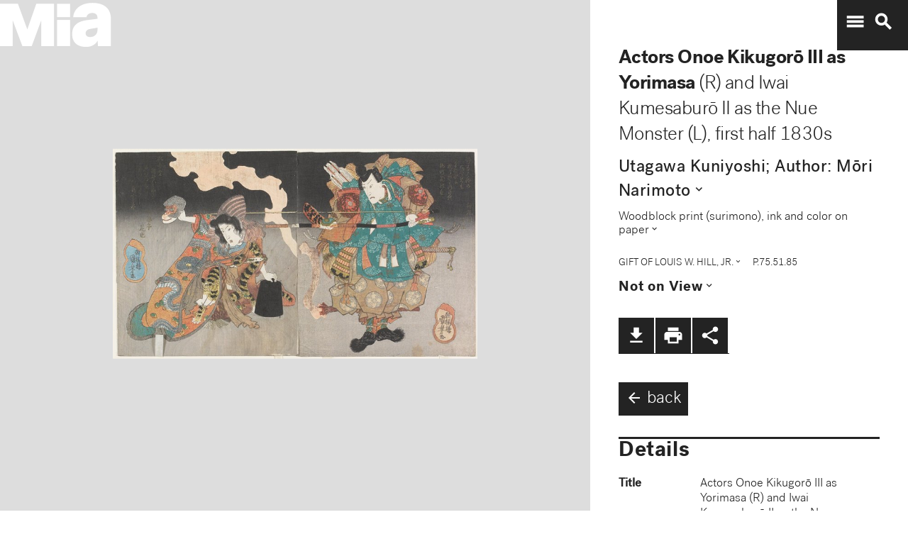

--- FILE ---
content_type: text/plain
request_url: https://mia-dimensions.s3.amazonaws.com/66759/image-sheet-shikishiban-diptych.svg
body_size: 2734
content:
<svg viewbox="0 0 400 320" class="dimension-view"><rect x="20" y="127.07004800688054" width="301.76276622799344" height="172.92995199311946" class="edge"></rect><line x1="20" y1="127.07004800688054" x2="20.3056998543115" y2="126.76434815256906" class="edge"></line><line x1="321.76276622799344" y1="127.07004800688054" x2="322.06846608230495" y2="126.76434815256906" class="edge"></line><line x1="321.76276622799344" y1="300" x2="322.06846608230495" y2="299.6943001456885" class="edge"></line><line x1="20.3056998543115" y1="126.76434815256906" x2="322.06846608230495" y2="126.76434815256906" class="edge"></line><line x1="322.06846608230495" y1="126.76434815256906" x2="322.06846608230495" y2="299.6943001456885" class="edge"></line><text x="170.88138311399672" y="296" text-anchor="middle">34.9 cm</text><text x="319.76276622799344" y="213.53502400344027" text-anchor="end">20 cm</text><text x="40.15284992715575" y="126.9171980797248" text-anchor="start">1 mm</text><g fill-rule="evenodd" transform="translate(341.76276622799344,242.06846608230498)">
      <g class="tennis-ball" transform="scale(0.20689833542033936,0.20689833542033936)">
        <circle class="ball" cx="140.5" cy="140.5" r="139.5"></circle>
        <path class="line" d="M35.4973996,48.6564543 C42.5067217,75.8893541 47.1024057,103.045405 48.5071593,129.267474 C49.2050919,142.295548 49.1487206,156.313997 48.4007524,171.179475 C47.3170518,192.717458 44.831768,215.405368 41.2689042,238.548172 C44.0920595,241.405174 47.0377013,244.140872 50.0973089,246.746747 C54.274085,220.981656 57.1814249,195.664391 58.388118,171.681997 C59.152645,156.487423 59.2103921,142.12682 58.4928407,128.732526 C56.9456805,99.8522041 51.6525537,69.9875212 43.5965239,40.1505937 C40.7799535,42.8710386 38.077622,45.7089492 35.4973996,48.6564543 L35.4973996,48.6564543 Z"></path>
        <path class="line" d="M209.929126,19.4775696 C207.210255,20.7350524 204.523231,22.0798819 201.877774,23.5155872 C185.816543,32.2321125 172.62404,43.5997536 163.365582,57.9858795 C152.309799,75.1647521 147.361062,95.9365435 149.519284,120.438716 C153.246233,162.750546 177.6149,202.948254 215.783496,239.999593 C219.369774,243.480895 223.018502,246.874207 226.714223,250.176799 C229.361836,248.092694 231.93214,245.91478 234.420126,243.648068 C230.467945,240.143617 226.570656,236.534305 222.748767,232.824289 C186.140739,197.287837 162.958794,159.047704 159.480716,119.561284 C157.514766,97.2419721 161.935618,78.6859198 171.774644,63.3976879 C180.045966,50.5454103 191.971382,40.2695847 206.647666,32.3046788 C211.02518,29.9289759 215.539302,27.8153877 220.133919,25.9481492 C216.833521,23.6494818 213.429097,21.4897954 209.929126,19.4775696 L209.929126,19.4775696 Z"></path>
    </g></g></svg>